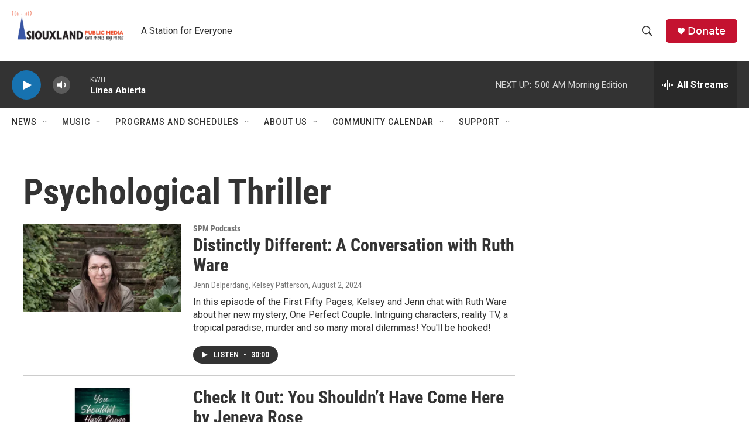

--- FILE ---
content_type: text/html; charset=utf-8
request_url: https://www.google.com/recaptcha/api2/aframe
body_size: 258
content:
<!DOCTYPE HTML><html><head><meta http-equiv="content-type" content="text/html; charset=UTF-8"></head><body><script nonce="hDc9-DeV0jzxNi5IA8mH2Q">/** Anti-fraud and anti-abuse applications only. See google.com/recaptcha */ try{var clients={'sodar':'https://pagead2.googlesyndication.com/pagead/sodar?'};window.addEventListener("message",function(a){try{if(a.source===window.parent){var b=JSON.parse(a.data);var c=clients[b['id']];if(c){var d=document.createElement('img');d.src=c+b['params']+'&rc='+(localStorage.getItem("rc::a")?sessionStorage.getItem("rc::b"):"");window.document.body.appendChild(d);sessionStorage.setItem("rc::e",parseInt(sessionStorage.getItem("rc::e")||0)+1);localStorage.setItem("rc::h",'1769078447036');}}}catch(b){}});window.parent.postMessage("_grecaptcha_ready", "*");}catch(b){}</script></body></html>